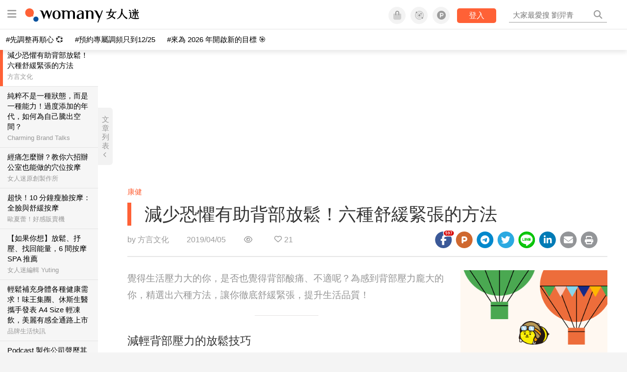

--- FILE ---
content_type: text/html; charset=utf-8
request_url: https://womany.net/read/article/18595?ref=readout_text
body_size: 17312
content:
<!DOCTYPE html>
<html lang="zh-tw" prefix="og: http://ogp.me/ns">
<head>
  <meta charset="utf-8">
  <title>減少恐懼有助背部放鬆！六種舒緩緊張的方法｜女人迷 Womany</title>
    <link rel="preconnect"   href="https://js.sentry-cdn.com" crossorigin>
  <link rel="dns-prefetch" href="https://js.sentry-cdn.com">
  <link rel="preconnect"   href="https://browser.sentry-cdn.com" crossorigin>
  <link rel="dns-prefetch" href="https://browser.sentry-cdn.com">
  <link rel="preconnect"   href="https://o225475.ingest.sentry.io" crossorigin>
  <link rel="dns-prefetch" href="https://o225475.ingest.sentry.io">
  <link rel="preconnect"   href="https://cdnjs.cloudflare.com" crossorigin>
  <link rel="dns-prefetch" href="https://cdnjs.cloudflare.com">

<link rel="preconnect"   href="https://knight.womany.net" crossorigin>
<link rel="dns-prefetch" href="https://knight.womany.net">
<link rel="preconnect"   href="https://api.womany.net" crossorigin>
<link rel="dns-prefetch" href="https://api.womany.net">

  <meta name="application-name" content="女人迷 Womany"/>

  <meta name="description" content="我們已經知道，壓力在許多人身上會透過背部不適表現出來。總是能有意識讓自己放鬆的人，不僅可以應付急性的肌肉緊繃，還能對自己的身體和需求發展出更強的意識。久而久之，你會有能力提早發現身體和背部發出的警訊，進而用適當的方法來處理。學會有意識地放鬆身體和情緒的人，就等於擁有減輕壓力、緩解疼痛的好方法。">
  <meta name="viewport" content="width=device-width, initial-scale=1.0, user-scalable=1">
  <meta name="apple-mobile-web-app-capable" content="yes">
  <meta name="theme-color" content="#333333">
  <meta name="msapplication-TileColor" content="#333333"/>
  <meta name="msapplication-TileImage" content="https://knight.womany.net/images/womany_logo_300x300_n.png"/>
  <meta name="google-site-verification" content="7Blo_lgtnpDMk1_VjM79-jQ1ka2BjJqe3QId2-qYdHo" />
  <meta name="referrer" content="no-referrer-when-downgrade">
  <meta property="fb:app_id" content="226870747360988"/>
  <meta property="og:site_name" content="女人迷 Womany"/>
  <meta property="og:title" content="減少恐懼有助背部放鬆！六種舒緩緊張的方法｜女人迷 Womany"/>
  <meta property="og:description" content="我們已經知道，壓力在許多人身上會透過背部不適表現出來。總是能有意識讓自己放鬆的人，不僅可以應付急性的肌肉緊繃，還能對自己的身體和需求發展出更強的意識。久而久之，你會有能力提早發現身體和背部發出的警訊，進而用適當的方法來處理。學會有意識地放鬆身體和情緒的人，就等於擁有減輕壓力、緩解疼痛的好方法。">
  <meta property="og:type" content="article"/>
    <meta property="og:image" name="image" content="http://castle.womany.net/images/articles/18595/womany_anton_mislawsky_1353504_unsplash_1554397743-9947-0011-3570.jpg" />
    <meta property="og:image:secure_url" content="https://castle.womany.net/images/articles/18595/womany_anton_mislawsky_1353504_unsplash_1554397743-9947-0011-3570.jpg" />
    <meta property="og:image:width" content="1200" />
    <meta property="og:image:height" content="630" />
    <meta name="twitter:image" content="https://castle.womany.net/images/articles/18595/womany_anton_mislawsky_1353504_unsplash_1554397743-9947-0011-3570.jpg">
  <meta property="article:publisher" content="https://www.facebook.com/womany.net" />
  <meta name="twitter:card" content="summary_large_image">
  <meta name="twitter:site" content="@womanyeditor">
  <meta name="twitter:creator" content="@womanyeditor">
  <meta name="twitter:title" content="減少恐懼有助背部放鬆！六種舒緩緊張的方法｜女人迷 Womany">
  <meta name="twitter:description" content="我們已經知道，壓力在許多人身上會透過背部不適表現出來。總是能有意識讓自己放鬆的人，不僅可以應付急性的肌肉緊繃，還能對自己的身體和需求發展出更強的意識。久而久之，你會有能力提早發現身體和背部發出的警訊，進而用適當的方法來處理。學會有意識地放鬆身體和情緒的人，就等於擁有減輕壓力、緩解疼痛的好方法。">
  <link rel="apple-touch-icon" href="https://knight.womany.net/images/womany_logo_300x300_n.png">
  <link rel="icon" sizes="16x16" href="/favicon.ico">
  <link rel="icon" sizes="32x32" href="/favicon32.ico">
  <link rel="icon" sizes="300x300" href="https://knight.womany.net/images/womany_logo_300x300_n.png">
    <meta name="apple-itunes-app" content="app-id=975031184">
  <meta name="keywords" content="按摩,身體保養,辦公室保健">

  <link href="https://feeds.feedburner.com/womany" rel="alternate" title="女人迷 womany.net - 全站文章 RSS" type="application/rss+xml" />
  <meta name="csrf-param" content="authenticity_token" />
<meta name="csrf-token" content="OUhlECN90Zoc5xHZoqxBE8Xc3zUXg3UIACMxWgLIz/0rmfQwPU0UIebIPv0zk3nP8g7U5oCyx5WyhagiHvfp6w==" />
      <meta name="author" content="方言文化">
  <meta property="article:section" content="康健">
  <meta property="article:published_time" content="2019-04-05T09:30:00+08:00">
      <meta property="og:url" content="https://womany.net/read/article/18595"/>
      <link rel="canonical" href="https://womany.net/read/article/18595">
  <link rel="alternate" hreflang="zh-cn" href="https://cn.womany.net/read/article/18595">
  <link rel="amphtml" href="https://womany.net/articles/18595/amp">


  <link rel="stylesheet" media="screen" href="//knight.womany.net/packs/css/vender/fontawesome-98913a4c.css" />

  <link rel="stylesheet" media="screen" href="//knight.womany.net/packs/css/article-beta-34fab236.css" />
    <link rel="stylesheet" media="screen" href="//knight.womany.net/packs/css/general_layout_womany-c824a40a.css" data-subsite="womany" />
    <link rel="stylesheet" media="screen" href="//knight.womany.net/packs/css/general_layout_family-efd2750b.css" data-subsite="family" disabled="disabled" />
    <link rel="stylesheet" media="screen" href="//knight.womany.net/packs/css/general_layout_gender-3ebf99c5.css" data-subsite="gender" disabled="disabled" />
    <link rel="stylesheet" media="screen" href="//knight.womany.net/packs/css/general_layout_hk-f8c82bd8.css" data-subsite="hk" disabled="disabled" />
    <link rel="stylesheet" media="screen" href="//knight.womany.net/packs/css/general_layout_lianhonghong-e29493bd.css" data-subsite="lianhonghong" disabled="disabled" />

  <script type="4e703fd353c61c74af8b311d-text/javascript">
  window.womany = {
    member_url: "https://member.womany.net",
    api: "https://api.womany.net",
    domain_url: "//womany.net",
    site_suffix: "｜女人迷 Womany",
    default_avatar_url: "//knight.womany.net/images/default_avatar.png",
    interests_list:
      {"女力":{"id":21,"name":"女力","en_name":"empowerment"},"品味":{"id":22,"name":"品味","en_name":"sense"},"視野":{"id":23,"name":"視野","en_name":"vision"},"美力":{"id":24,"name":"美力","en_name":"beauty"},"女權":{"id":17,"name":"女權","en_name":"feminism"},"性別":{"id":11,"name":"性別","en_name":"gender"},"親職":{"id":19,"name":"親職","en_name":"parenthood"},"關係":{"id":20,"name":"關係","en_name":"relationship"},"康健":{"id":25,"name":"康健","en_name":"health"},"多元共融":{"id":28,"name":"多元共融","en_name":"diversity"}}
  };

  (function create_interest_objs(){
    var il = womany.interests_list;
    womany.interests_name = {};
    womany.interests_id = {};
    Object.keys(il).forEach(function(zh_name){
      womany.interests_name[il[zh_name].en_name] = il[zh_name];
      womany.interests_id[il[zh_name].id] = il[zh_name];
    });
  })();
</script>

  <script src="//knight.womany.net/packs/js/wprofile-f7c21a138121831e30d7.js" crossorigin="anonymous" type="4e703fd353c61c74af8b311d-text/javascript"></script>
<script data-cfasync="false" type="text/javascript">
  window.user_profile = {
    login: false,
    womanyor: false
  };
</script>


    <script data-cfasync="false"
  src="https://browser.sentry-cdn.com/8.30.0/bundle.tracing.min.js"
  integrity="sha384-whi3vRW+DIBqY2lQQ6oghGXbbA0sL5NJxUL6CMC+LRJ0b4A64Qn7/6YhpeR0+3Nq"
  crossorigin="anonymous"
></script>

  <script data-cfasync="false"
    src="https://browser.sentry-cdn.com/8.30.0/captureconsole.min.js"
    integrity="sha384-jXCzUQjBqiEgmKLzF+NxTSHUj2QI1p3bF660dbnRzt+Q0xrZXQtmZ3+lJop40nGT"
    crossorigin="anonymous">
  </script>

<script data-cfasync="false">
  var ignoreErrors = [
    {
      // waypoint
      'ignoreType': 'exception',
      'matchStr': 's:0 rs:4',
      'discardRate': 0.5
    },
    {
      // comscore
      'ignoreType': 'exception',
      'matchStr': 'Unexpected token \'<',
      'discardRate': 0.5
    },
    {
      // facebook
      'ignoreType': 'message',
      'matchStr': 'Error retrieving login status, fetch cancelled',
      'discardRate': 0.5
    },
    {
      'ignoreType': 'breadcrumbs',
      'matchStr': 'sentry.event',
      'discardRate': 0.9
    }
  ];
  var ignoreURLs = [
    'connect.facebook.net',
    'doubleclick.net'
  ];
  ignoreURLs.forEach(function(url) {
    ignoreErrors.push({
      'ignoreType': 'exception',
      'matchStr': url,
      'discardRate': 0.75
    })
  });

  window.Sentry && Sentry.onLoad(function() {
    var matchid = document.cookie.match(/_womany_net_bypass=(\d+)/);
    if (matchid && matchid[1]) Sentry.setUser({'id': matchid[1]});

    Sentry.init({
      dsn: "https://12f4216b73834f4a9bd2a3e38f25e3d9@o225475.ingest.sentry.io/1377235",

        environment: 'production',
        release: 'v5384@',
        sampleRate: 0.5,
        tracesSampleRate: 0.03,
        // replaysSessionSampleRate: 0,
        // replaysOnErrorSampleRate: 0.008,

      integrations: [
        
        Sentry.captureConsoleIntegration({levels: ['error']})
        // array of methods that should be captured, defaults to ['log', 'info', 'warn', 'error', 'debug', 'assert']
      ],

      // Set `tracePropagationTargets` to control for which URLs distributed tracing should be enabled
      tracePropagationTargets: ["localhost", /^https:\/\/api\.womany\.net/, /^https:\/\/womany\.net\/api/],


      beforeSend: function(event, hint) {

        if (event && window.JSON && JSON.stringify && window.Object && Object.keys) {

          // if match ignoreURL discard certain percentage of events
          var matchIgnoreUrl = false;

          ignoreErrors.forEach(function(ignore) {
            if (matchIgnoreUrl) return;

            var type = ignore.ignoreType;
            var matchStr = ignore.matchStr;
            var evstr = JSON.stringify(event[type]);

            if (evstr && evstr.indexOf(matchStr) >= 0) {
              if (Math.random() < ignore.discardRate)
                matchIgnoreUrl = true;
              else
                event.extra.ignoreRule = JSON.stringify(ignore);
            }
          });
          if (matchIgnoreUrl) return null;
        }

        return event;
      }
    });
  });
</script>


    
<script type="application/ld+json">
{
  "@context": "http://schema.org",
  "@graph": [
  {
    "@type": "WebSite",
    "name": "女人迷 Womany",
    "url": "https://womany.net",
    "image": "https://knight.womany.net/images/womany_logo_300x300_n.png",
    "potentialAction": {
      "@type": "SearchAction",
      "target": "https://womany.net/search?q={search_term_string}",
      "query-input": "required name=search_term_string"
    }
  },
  {
  "@context": "http://schema.org",
  "@type": "Organization",
  "name": "吾思傳媒股份有限公司",
  "alternateName": ["womany.net", "女人迷"],
  "url": "https://womany.net",
  "logo": "https://knight.womany.net/images/womany_logo_300x300_n.png",
  "contactPoint": {
    "@type": "ContactPoint",
    "telephone": "+886-2-2377-5999",
    "email": "客服信箱：sweetservice@womany.net",
    "contactType": "customer service",
    "availableLanguage": "Mandarin"
  },
  "sameAs": [
    "https://feeds.feedburner.com/womany",
    "https://instagram.com/womany",
    "https://page.line.me/?accountId=womanyshoptw",
    "https://t.me/womany_net",
    "https://twitter.com/womany",
    "https://www.facebook.com/womany.net",
    "https://www.linkedin.com/company/womany",
    "https://www.youtube.com/@womanytw",
    "news.google.com/publications/CAAqBwgKMLztgQsw4Y_-Ag"
  ]
}

  ]
}
</script>


  <script async src="https://securepubads.g.doubleclick.net/tag/js/gpt.js" crossorigin="anonymous" type="4e703fd353c61c74af8b311d-text/javascript"></script>
  <script type="4e703fd353c61c74af8b311d-text/javascript">
    window.googletag = window.googletag || {cmd: []};
    googletag.cmd.push(function() {

      googletag.defineSlot('/120480087/Womany_article_daily_T', [[1, 1], [970, 250], [336, 280]], 'div-gpt-ad-1750226404269-0').addService(googletag.pubads());

      googletag.pubads().enableSingleRequest();
      googletag.pubads().collapseEmptyDivs();
      googletag.enableServices();
    });
  </script>

  <!-- Taboola 廣告 -->
  <script type="4e703fd353c61c74af8b311d-text/javascript">
    window._taboola = window._taboola || [];
    _taboola.push({article:'auto'});
    !function (e, f, u, i) {
      if (!document.getElementById(i)){
        e.async = 1;
        e.src = u;
        e.id = i;
        f.parentNode.insertBefore(e, f);
      }
    }(document.createElement('script'),
    document.getElementsByTagName('script')[0],
    '//cdn.taboola.com/libtrc/salesfrontier-womany/loader.js',
    'tb_loader_script');
    if(window.performance && typeof window.performance.mark == 'function')
      {window.performance.mark('tbl_ic');}
  </script>

</head>

<body data-browser="Chrome" data-browser-version="142" data-browser-lang="en-US en" class="b-articles b-show b-18595 s-womany has-top-shortcut">
  <div class="body">
      

<div id="side-nav" class="init-hide">
  <ul itemscope itemtype="http://www.schema.org/SiteNavigationElement">

    <li class="shop">
      <a class="btn" href="https://shop.womany.net/?ref=s-nav-panel">逛逛 Womany Shop</a>
    </li>

    <li class="Divider Spacer">主題分類</li>


    <li class="m-collections" itemprop="name">
      <meta content="https://womany.net/collections" itemprop="url">
      <a href="https://womany.net/collections?ref=s-nav" title="特色專題">
        特色專題
      </a>
    </li>

    <li class="m-hottopics" itemprop="name" data-start="2019-08-02">
      <meta content="https://womany.net/hottopics" itemprop="url">
      <a href="https://womany.net/hottopics?ref=s-nav" title="熱門單元">
         熱門單元
      </a>
    </li>

    <li class="m-interests" data-start="2019-07-24">
      <meta itemprop="name" content="關注興趣" />
      <meta content="https://womany.net/interests" itemprop="url">
      <a href="https://womany.net/interests?ref=s-nav" title="關注興趣">
         關注興趣
      </a>

      <ul class="m-read-cat">

        <li class="m-empowerment" title="女力職場" itemprop="name">
          <meta content="https://womany.net/interests/empowerment" itemprop="url">
          <a href="https://womany.net/interests/empowerment?ref=s-nav">女力職場</a>
        </li>

        <li class="m-self-leading" title="自我成長" itemprop="name">
          <meta content="https://womany.net/topics/self-leading" itemprop="url">
          <a href="https://womany.net/topics/self-leading?ref=s-nav">自我成長</a>
        </li>

        <li class="m-relationship" title="人際關係" itemprop="name">
          <meta content="https://womany.net/interests/relationship" itemprop="url">
          <a href="https://womany.net/interests/relationship?ref=s-nav">人際關係</a>
        </li>

        <li class="m-sense" title="生活風格" itemprop="name">
          <meta content="https://womany.net/interests/sense" itemprop="url">
          <a href="https://womany.net/interests/sense?ref=s-nav">生活風格</a>
        </li>

        <li class="m-beauty" title="美妝保養" itemprop="name">
          <meta content="https://womany.net/interests/beauty" itemprop="url">
          <a href="https://womany.net/interests/beauty?ref=s-nav">美妝保養</a>
        </li>

        <li class="m-highfashion" title="時尚精品" itemprop="name">
          <meta content="https://womany.net/topics/highfashion" itemprop="url">
          <a href="https://womany.net/topics/highfashion?ref=s-nav">時尚精品</a>
        </li>

        <li class="m-health" title="身體康健" itemprop="name">
          <meta content="https://womany.net/interests/health" itemprop="url">
          <a href="https://womany.net/interests/health?ref=s-nav">身體康健</a>
        </li>

        <li class="m-theme-travel" title="女子旅行" itemprop="name">
          <meta content="https://womany.net/topics/theme-travel" itemprop="url">
          <a href="https://womany.net/topics/theme-travel?ref=s-nav">女子旅行</a>
        </li>

        <li class="m-femme-finance" title="女子理財" itemprop="name">
          <meta content="https://womany.net/topics/femme-finance" itemprop="url">
          <a href="https://womany.net/topics/femme-finance?ref=s-nav">女子理財</a>
        </li>

        <li class="m-diversity" title="多元共融" itemprop="name" data-vars-event-lbl="m-diversity">
          <meta content="https://womany.net/interests/diversity" itemprop="url">
          <a href="https://womany.net/interests/diversity?ref=s-nav">多元共融</a>
        </li>

      </ul>
    </li>

    <li class="m-read" itemprop="name">
      <meta content="https://womany.net/read" itemprop="url">
      <a href="https://womany.net/read?ref=s-nav" title="最新文章">
        最新文章
      </a>
    </li>

    <li class="m-story" itemprop="name">
      <meta content="https://womany.net/story" itemprop="url">
      <a href="https://womany.net/story?ref=s-nav" title="影音圖卡">
        影音圖卡
      </a>
    </li>

    <li class="Divider Spacer">更多服務</li>

    <li class="m-dei" itemprop="name" data-start="2022-05-27">
      <meta content="https://womany.net/dei" itemprop="url">
      <a href="https://womany.net/dei/?ref=s-nav" title="DEI 多元共融">
        多元共融 DEI
      </a>
    </li>

    <li class="m-courses" itemprop="name" data-start="2021-05-07">
      <meta content="https://u.womany.net/" itemprop="url">
      <a href="https://u.womany.net/?ref=s-nav" title="女人迷課程">
        女人迷課程
      </a>
    </li>

    <li class="m-empower" itemprop="name" data-start="2023-05-03">
      <meta content="https://womany.net/empowerment" itemprop="url">
      <a href="https://womany.net/empowerment?ref=s-nav" title="女力是什麼？女人迷女力趨勢">
        女力趨勢
      </a>
    </li>

    <li class="m-timeline" data-start="2018-03-14" itemprop="name">
      <meta content="https://womany.net/timeline" itemprop="url">
      <a href="https://womany.net/timeline?ref=s-nav" title="你值得擁有">
        你值得擁有
      </a>
    </li>

    <li class="m-author" data-start="2016-02-01" itemprop="name">
      <meta content="https://womany.net/top_writers" itemprop="url">
      <a href="https://womany.net/top_writers?ref=s-nav" title="名家專欄">
        名家專欄
      </a>
    </li>

    <li class="m-trials" itemprop="name">
      <meta content="https://womany.net/trials" itemprop="url">
      <a href="https://womany.net/trials?ref=s-nav" title="試用體驗">
        試用體驗
      </a>
    </li>

    <li class="m-events" data-start="2017-09-01" itemprop="name">
      <meta content="https://womany.net/events" itemprop="url">
      <a href="https://womany.net/events?ref=s-nav" title="活動講座">
        活動講座
      </a>
    </li>

    <li class="m-codeforgender" itemprop="name" data-start="2021-05-06">
      <meta content="https://codeforgender.com/events/202103" itemprop="url">
      <a href="https://codeforgender.com/events/202103?ref=s-nav" title="性別駭客松">
        性別駭客松
      </a>
    </li>

    <li class="m-shop" data-start="2018-03-23" itemprop="name">
      <meta content="https://shop.womany.net/" itemprop="url">
      <a href="https://shop.womany.net/?ref=s-nav" title="Womany Shop">
        Womany Shop
      </a>
    </li>

    <li class="m-talk" data-start="2016-03-25" itemprop="name">
      <meta content="https://talk.womany.net/" itemprop="url">
      <a href="https://talk.womany.net/?ref=s-nav" title="熱烈討論">
        熱烈討論
      </a>
    </li>


    <li class="Divider Spacer">吾思品牌</li>

    <li class="m-hk" itemprop="name" data-start="2019-06-05">
      <meta content="https://womany.net/hk" itemprop="url">
      <a href="https://womany.net/hk?ref=s-nav" title="女人迷香港">
        女人迷香港
      </a>
    </li>

    <li class="m-gender" data-start="2019-03-29" itemprop="name">
      <meta content="https://womany.net/genderpower" itemprop="url">
      <a href="https://womany.net/genderpower?ref=s-nav" title="性別力">
        性別力
      </a>
    </li>

    <li class="m-imhome" data-start="2019-05-15" itemprop="name">
      <meta content="https://womany.net/imhome" itemprop="url">
      <a href="https://womany.net/imhome?ref=s-nav" title="回家吧">
        回家吧
      </a>
    </li>

    <li class="m-lianhonghong" itemprop="name">
      <meta content="https://lianhonghong.com/" itemprop="url">
      <a href="https://lianhonghong.com/?ref=s-nav" target="_blank" title="臉紅紅">
        臉紅紅
      </a>
    </li>
  </ul>
</div>


    
      
<header id="w-header">

  <div class="contain clearfix">
    <a id="open-mmenu" href="javascript:void(0);" class="hambergur-btn"><i class="fa fa-bars"></i></a>

    <a class="womany-logo" href="/?ref=header-logo">
      女人迷 Womany
    </a>

    <div class="search">
      <form>
        <input type="text" class="header-search-input" placeholder="" />
      </form>
      <a href="https://womany.net/search" rel="nofollow">&nbsp;<i class="fa fa-search"></i></a>
    </div>

    <div class="social">

      <a class="shop btn-feature" href="https://shop.womany.net?ref=header-icon" target="_blank" title="女人迷商號">
        <i class="fa-fw fad fa-shopping-bag" aria-hidden="true"></i>
      </a>

      <a class="dei btn-feature" href="https://womany.net/dei/?ref=header-icon" target="_blank" title="DEI 多元共融">
        <i class="fa-fw fad fa-solar-system" aria-hidden="true"></i>
      </a>

      <a class="sns btn-feature" href="https://womany.net/community?ref=header-icon" target="_blank" title="追蹤女人迷社群">
        <i class="fa-fw fab fa-product-hunt" aria-hidden="true"></i>
      </a>

      <a class="btn-login" href="/users/auth/womany" data-method="post" rel="nofollow">登入</a>

      <a class="account btn-feature" href="https://womany.net/users/profile?ref=header-icon" rel="nofollow" title="會員設定">
        <i class="fal fa-user-circle" aria-hidden="true"></i>
      </a>

    </div>
  </div>

  <div id="submenu-account">
    <a class="member-articles" href="https://womany.net/member/articles?ref=header-icon" rel="nofollow">我的頁面</a>
    <a rel="nofollow" class="users-following" href="/users/following?ref=header-icon">我的追蹤</a>
    <a rel="nofollow" class="users-profile" href="/users/profile?ref=header-icon">會員設定</a>
    <a rel="nofollow" class="users-logout" href="/users/logout?ref=header-icon">登出</a>
  </div>

</header>




<div id="w-top-shortcut">

  <div id="w-top-nav">
    <ul itemscope itemtype="http://www.schema.org/SiteNavigationElement">

      <li class="m-shuanshuan" itemprop="name">
        <meta content="https://womany.net/shuanshuan" itemprop="url">
        <a class="top-nav-link" data-trackThis="nav_link" href="https://womany.net/shuanshuan?ref=top-nav" title="與軒軒講" target="_blank">
          <i class="fab fa-youtube"></i> 與軒軒講
        </a>
      </li>

      <li class="m-courses" itemprop="name">
        <meta content="https://u.womany.net" itemprop="url">
        <a class="top-nav-link" data-trackThis="nav_link" href="https://u.womany.net?ref=top-nav" title="成長上課" target="_blank">
          <i class="fas fa-chalkboard-teacher"></i> 成長上課
        </a>
      </li>

      <li class="m-shop" itemprop="name">
        <meta content="https://shop.womany.net" itemprop="url">
        <a class="top-nav-link" data-trackThis="nav_link" href="https://shop.womany.net?ref=top-nav" title="日常購物" target="_blank">
          <i class="fas fa-shopping-cart"></i> 日常購物
        </a>
      </li>

      <li class="m-dei" itemprop="name">
        <meta content="https://womany.net/dei" itemprop="url">
        <a class="top-nav-link" data-trackThis="nav_link" href="https://womany.net/dei?ref=top-nav" title="DEI 多元共融" target="_blank">
          <i class="fas fa-solar-system"></i> 學習 DEI
        </a>
      </li>

      <li class="m-collections" itemprop="name">
        <meta content="https://womany.net/collections" itemprop="url">
        <a class="top-nav-link" data-trackThis="nav_link" href="https://womany.net/collections?ref=top-nav" title="讀讀專題" target="_blank">
          <i class="fas fa-sparkles"></i> 讀讀專題
        </a>
      </li>

      <li class="m-read" itemprop="name">
        <meta content="https://womany.net/read" itemprop="url">
        <a class="top-nav-link" data-trackThis="nav_link" href="https://womany.net/read?ref=top-nav" title="最新文章" target="_blank">
          <i class="far fa-newspaper"></i> 最新文章
        </a>
      </li>

      <li class="m-social" itemprop="name">
        <meta content="https://womany.net/community" itemprop="url">
        <a class="top-nav-link" data-trackThis="nav_link" href="https://womany.net/community?ref=top-nav" title="追蹤社群" target="_blank">
          <i class="far fa-chart-network"></i> 追蹤社群
        </a>
      </li>

      <!--
      <li class="m-empowerment" itemprop="name">
        <meta content="https://womany.net/empowerment" itemprop="url">
        <a class="top-nav-link" data-trackThis="nav_link" href="https://womany.net/empowerment/?ref=top-nav" title="女力" target="_blank">
          <i class="fas fa-hands-helping"></i> 女力
        </a>
      </li>

      <li class="m-youtube" itemprop="name">
        <meta content="https://www.youtube.com/@womanytw" itemprop="url">
        <a class="top-nav-link" data-trackThis="nav_link" href="https://www.youtube.com/@womanytw" title="女人迷 YouTube" target="_blank">
          <i class="fab fa-youtube"></i> 影音
        </a>
      </li>

      <li class="m-womany" itemprop="name">
        <meta content="https://womany.net" itemprop="url">
        <a class="switch-site" data-trackThis="nav_switch" data-site="womany" href="https://womany.net/?ref=top-nav" title="切換到女人迷">
          <i class="fak fa-womany"></i> 女人迷
        </a>
      </li>

      <li class="m-gender" itemprop="name">
        <meta content="https://womany.net/genderpower/" itemprop="url">
        <a class="switch-site" data-trackThis="nav_switch" data-site="gender" href="https://womany.net/genderpower/?ref=top-nav" title="切換到性別力">
          <i class="fas fa-star-of-life"></i> 性別力
        </a>
      </li>

      <li class="m-home" itemprop="name">
        <meta content="https://womany.net/imhome/" itemprop="url">
        <a class="switch-site" data-trackThis="nav_switch" data-site="family" href="https://womany.net/imhome/?ref=top-nav" title="切換到回家吧">
          <i class="fak fa-imhome"></i> 回家吧
        </a>
      </li>

      <li class="m-lianhong" itemprop="name">
        <meta content="https://lianhonghong.com" itemprop="url">
        <a class="top-nav-link" data-trackThis="nav_link" href="https://lianhonghong.com/?ref=top-nav" title="臉紅紅" target="_blank">
          <i class="fak fa-lianhong"></i> 臉紅紅
        </a>
      </li>

      <li class="m-talk" itemprop="name">
        <meta content="https://talk.womany.net" itemprop="url">
        <a class="top-nav-link" data-trackThis="nav_link" href="https://talk.womany.net/?ref=top-nav" title="女人迷討論區" target="_blank">
          <i class="fas fa-comments"></i> 討論區
        </a>
      </li>
      -->

    </ul>
  </div>

</div>


    <div id="content-container" class="container">
      




<script type="application/ld+json">
{
  "@context": "http://schema.org",
  "@type": "BreadcrumbList",
  "itemListElement": [
    {
      "@type": "ListItem",
      "position": 1,
      "item": {
        "@id": "https://womany.net",
        "name": "女人迷 Womany"
      }
    }, {
      "@type": "ListItem",
      "position": 2,
      "item": {
        "@id": "https://womany.net/read",
        "name": "最新文章"
      }
    }
    , {
      "@type": "ListItem",
      "position": 3,
      "item": {
        "@id": "https://womany.net/interests/health",
        "name": "康健"
      }
    }
  ]
}
</script>



<script type="4e703fd353c61c74af8b311d-text/javascript">
  window.pageL10n = {
      like:     "收藏文章",
      like_now: "喜歡這篇文章嗎？收藏它！",
      liked:    "已收藏",
      unlike:   "取消收藏",
      login:    "請先登入才可以收藏喔"
  };
</script>

<div id="w-article-bar"  >

  <span class="title">減少恐懼有助背部放鬆！六種舒緩緊張的方法</span>

  <span class="btns">
    <a class="btn readlist" href="javascript:void(0);" title="顯示與隱藏閱讀列表">
      <i class="fal fa-file-alt for-dark" aria-hidden="true"></i>
      <i class="far fa-file-alt for-white" aria-hidden="true"></i>
    </a>
    <a class="btn zh-switch" href="https://cn.womany.net/read/article/18595?ref=article-bar" target="_blank" title="切換到簡體版" aria-hidden="true">
      <span aria-hidden="true"></span>
    </a>
    <a title="切換日夜模式" href="javascript:void(0);" class="dark-switch btn-feature" aria-hidden="true">
      <i class="fal fa-sun for-dark" aria-hidden="true"></i>
      <i class="far fa-moon for-white" aria-hidden="true"></i>
    </a>
  </span>

</div>


<div id="w-main-content">

    <!-- /120480087/Womany_article_daily_T -->
    <div id='div-gpt-ad-1750226404269-0' style='min-width: 336px; min-height: 250px;' class="daily-T-wrap">
      <script type="4e703fd353c61c74af8b311d-text/javascript">
        googletag.cmd.push(function() { googletag.display('div-gpt-ad-1750226404269-0'); });
      </script>
    </div>

  <article itemscope itemtype="http://schema.org/NewsArticle" class="article-root  " id="article18595" data-id="18595">
    <link itemprop="mainEntityOfPage" href="https://womany.net/read/article/18595" />
    <section class="seo-info">
        <meta itemprop="keywords" content="按摩" />
        <meta itemprop="keywords" content="身體保養" />
        <meta itemprop="keywords" content="辦公室保健" />
        <img itemprop="image" class="article_featured_image" src="https://womany.net/cdn-cgi/image/w=1119,f=auto,fit=scale-down/https://castle.womany.net/images/articles/18595/womany_anton_mislawsky_1353504_unsplash_1554397743-9947-0011-3570.jpg" alt="減少恐懼有助背部放鬆！六種舒緩緊張的方法">
        <div itemprop="publisher" itemscope itemtype="http://schema.org/Organization">
  <p itemprop="name">女人迷 womany.net</p>
  <span itemprop="logo" itemscope itemtype="https://schema.org/ImageObject">
          <img itemprop="url" src="https://knight.womany.net/images/womany_logo_schema_publisher.png" alt="Womany logo">
          <meta itemprop="width" content="600">
          <meta itemprop="height" content="60">
        </span>
  <meta itemprop="url" content="https://womany.net">
</div>

    </section>


      <section class="article-header">


        <nav class="interests">
          <ul>
              <li class='interest'><a href="/interests/health?ref=wa-head">康健</a></li>
          </ul>
        </nav>

        <a href="https://womany.net/read/article/18595" itemprop="url" class="article-title">
          <h1 itemprop="name headline">減少恐懼有助背部放鬆！六種舒緩緊張的方法</h1>
        </a>

        <aside class="article-actions top">
          <span class="author-name meta-span">
            by <a href="/authors/babelbook2009?ref=s_a_author">方言文化</a>
          </span>

          <time class="meta-span" datetime="2019-04-05T09:30:00+08:00" itemprop="datePublished">
             2019/04/05
          </time>

          <span class="article-count meta-span">&nbsp;</span>

          <span class="article-favorites"></span>

          <div class="wshare-sharetools" data-sid="read" data-id="18595"></div>

        </aside>
      </section>

    <div class="landscape-box">
      <div class="article-main">
        <section class="article-body" itemprop="articleBody">

            <div class="prologue">
              <p>覺得生活壓力大的你，是否也覺得背部酸痛、不適呢？為感到背部壓力龐大的你，精選出六種方法，讓你徹底舒緩緊張，提升生活品質！</p>

            </div>
            <aside class="ads"></aside>


          <h2 id="a6ce48">減輕背部壓力的放鬆技巧</h2><p>能夠減輕壓力的人，也能夠緩解疼痛。經證實有效的放鬆法及日常生活中的留心態度，都有助於減輕壓力。</p><p>我們已經知道，壓力在許多人身上會透過背部不適表現出來。總是能有意識讓自己放鬆的人，不僅可以應付急性的肌肉緊繃，還能對自己的身體和需求發展出更強的意識。久而久之，你會有能力提早發現身體和背部發出的警訊，進而用適當的方法來處理。學會有意識地放鬆身體和情緒的人，就等於擁有減輕壓力、緩解疼痛的好方法。</p>
<p><span class="further"><span class="qualifier">推薦閱讀：</span><a data-articleid="16987" href="https://womany.net/read/article/16987?ref=readout_text" target="_self">柚子甜專欄｜泰式按摩教我的事：想放棄其實是「沒安全感」</a></span></p><h3 id="ff9f6d">6 種方法，徹底舒緩緊張</h3><p>放鬆的方法因人而異。而每個人最清楚自己做什麼事情能夠放鬆：游泳、散個長長的步、做桑拿或者洗全身浴。然而運用一些放鬆技術也是不錯的選擇。許多方法都證實有益於背部問題，在指導下也很快就能學會。以下我介紹一些例子，你們不妨就試試看吧！</p><ul>
	<li>瑜伽：瑜伽結合了伸展、呼吸和冥想，能強化身體、讓身體達到平衡，對於處理背部問題非常理想。</li>
	<li>太極：太極是一種古老的亞洲冥想運動，除了緩慢、專注的動作，也包含了冥想的元素，能促進身體靈活度、身體意識及放鬆。</li>
	<li>氣功：氣功和太極類似，但包含更多靜態動作和有意識的呼吸技巧。透過溫和的動作、呼吸和專注練習，讓壓力得以消除。氣功和太極最好都在專業的指導下學習。</li>
	<li>自律訓練：練習利用自身的想像力讓全身放鬆。光是想像每個身體部位的平靜、重力和溫暖，就能消除肌肉緊繃。</li>
	<li>漸進式肌肉放鬆法：根據埃德蒙．雅各布森（Jacobson）所提出的漸進式肌肉放鬆法之原理，肌肉在繃緊後更能好好放鬆。在做漸進式肌肉放鬆時，所有重要的身體肌肉群先逐一輕微收緊，接著再放鬆。在這大約30秒的過程中，集中注意力去感受肌肉內的溫暖、重力，以及繃緊、放鬆的交替。在不同肌肉部位進行練習時，會感到安寧、放鬆與平靜。</li>
	<li>費登奎斯法：費登奎斯法的目的在於有意識地做出動作，進而發展出更好的身體意識。由於背痛問題的出現經常是因為患者不留心自己的身體，因此這個方法通常很有幫助。</li>
</ul><p class="with_img"><img alt="" src="https://womany.net/cdn-cgi/image/w=800,fit=scale-down,f=auto/https://castle.womany.net/images/content/pictures/86532/womany_anton_mislawsky_1353504_unsplash_1554397378-9947-0006-1053.jpg" width="4896" height="3264" srcset="https://womany.net/cdn-cgi/image/w=1700,fit=scale-down,f=auto/https://castle.womany.net/images/content/pictures/86532/womany_anton_mislawsky_1353504_unsplash_1554397378-9947-0006-1053.jpg 1700w,https://womany.net/cdn-cgi/image/w=1440,fit=scale-down,f=auto/https://castle.womany.net/images/content/pictures/86532/womany_anton_mislawsky_1353504_unsplash_1554397378-9947-0006-1053.jpg 1440w,https://womany.net/cdn-cgi/image/w=960,fit=scale-down,f=auto/https://castle.womany.net/images/content/pictures/86532/womany_anton_mislawsky_1353504_unsplash_1554397378-9947-0006-1053.jpg 960w,https://womany.net/cdn-cgi/image/w=800,fit=scale-down,f=auto/https://castle.womany.net/images/content/pictures/86532/womany_anton_mislawsky_1353504_unsplash_1554397378-9947-0006-1053.jpg 800w,https://womany.net/cdn-cgi/image/w=640,fit=scale-down,f=auto/https://castle.womany.net/images/content/pictures/86532/womany_anton_mislawsky_1353504_unsplash_1554397378-9947-0006-1053.jpg 640w,https://womany.net/cdn-cgi/image/w=480,fit=scale-down,f=auto/https://castle.womany.net/images/content/pictures/86532/womany_anton_mislawsky_1353504_unsplash_1554397378-9947-0006-1053.jpg 480w,https://womany.net/cdn-cgi/image/w=380,fit=scale-down,f=auto/https://castle.womany.net/images/content/pictures/86532/womany_anton_mislawsky_1353504_unsplash_1554397378-9947-0006-1053.jpg 380w,https://womany.net/cdn-cgi/image/w=320,fit=scale-down,f=auto/https://castle.womany.net/images/content/pictures/86532/womany_anton_mislawsky_1353504_unsplash_1554397378-9947-0006-1053.jpg 320w" sizes="(max-width: 900px) 100vw, 650px" loading="lazy"><br>
圖片｜<a href="https://unsplash.com/photos/3LGMrxNW1oI" target="_blank" rel="noopener">來源</a></p><h3 id="ad2782">盡可能避免恐懼情緒</h3><p>在人的一生中，心臟大約會跳動30億下。心臟是個超級馬達、節拍器，也是愛存在的地方。從很多方面來說，心臟是個發電廠，1分鐘之內就能把血液打向全身，1 天大概有 7,000 公升。恐懼時，心臟會劇烈跳動；快樂時，它會開心跳躍。難怪我們說「誠心地」裡面會有個心字：我們跟隨自己的心、不隱藏內心。許多人在一生中，除了背部問題，還有心臟問題。但並非每顆疼痛的心臟都應該立刻接受心導管檢查。很多時候，一句有同理心的誠懇問候就足夠。不少心臟或背部疼痛的原因都是心靈上的負擔，來自恐懼、負面壓力、讓我們往心裡去的事件，這些都無法用儀器測量出來。</p><p>壞消息是，緊張時，像是腎上腺素等壓力荷爾蒙會讓心跳急遽加速。好消息是，如果花點時間練習留心，我們就有辦法可以讓自己再度恢復平靜。平緩地呼吸，會釋放這個訊息給身體：「你可以放鬆。」壓力荷爾蒙的分泌就會接著減少，心跳與呼吸頻率逐漸同步，精神得到放鬆。</p>
<p><span class="further"><span class="qualifier">推薦閱讀：</span><a data-articleid="17861" href="https://womany.net/read/article/17861?ref=readout_text" target="_self">三分鐘臉部經絡按摩：消除疲勞壓力，也做五官美容</a></span></p><p>也許你現在會問：「這跟背部有什麼關係？」</p><p>這個問題只需要用一個例子就能回答：丹尼爾．切爾金醫師（Daniel C. Cherkin）就在《美國醫學協會期刊》（The Journal of the American Medical Association）上指出，傳統療法並非處理腰椎部位慢性不適的最好方式，留心冥想等方式反而明顯有較好的效果。這真的是很有趣的結果，所有人都要注意了！</p>
        </section>

        <section class="article-meta">
            <p><span class="nextpage"></span></p>
            <div class="embedded-block">
              <p>本文摘自狄特里．格內麥爾的《背脊‧肌筋膜：照護百科解剖書：德國名醫教你啟動脊椎自癒力，免除運動傷害、筋骨損傷及矯正體幹不良》。由方言文化授權原文轉載，欲閱讀完整作品，歡迎參考原書。狄特里．格內麥爾</p><p style="text-align: right;"><a href="https://www.taaze.tw/apredir.html?125447436/https://www.taaze.tw/goods/11100872324.html?" target="_blank"><img alt="" src="https://womany.net/cdn-cgi/image/f=auto/https://castle.womany.net/images/content/pictures/86181/content_womany_9789869601979_1553843784-16776-0066-0849.jpg" style="height: 246px; width: 200px;"></a><br>
<a href="https://www.taaze.tw/apredir.html?125447436/https://www.taaze.tw/goods/11100872324.html?" target="_blank">《背脊‧肌筋膜：照護百科解剖書：德國名醫教你啟動脊椎自癒力，免除運動傷害、筋骨損傷及矯正體幹不良》</a></p>
            </div>



            <p><span class="nextpage"></span></p>
            <div class="related-articles-structure">
                <p class="preface">讓身體放鬆的四個方法</p>
              <ul>
                  <li>
                    <a target="_blank" href="/read/article/16661?ref=s_a_relarticles" title="經痛怎麼辦？教你六招辦公室也能做的穴位按摩" data-id="16661">經痛怎麼辦？教你六招辦公室也能做的穴位按摩</a>
                  </li>
                  <li>
                    <a target="_blank" href="/read/article/245?ref=s_a_relarticles" title="超快！10 分鐘瘦臉按摩：全臉與舒緩按摩" data-id="245">超快！10 分鐘瘦臉按摩：全臉與舒緩按摩</a>
                  </li>
                  <li>
                    <a target="_blank" href="/read/article/14481?ref=s_a_relarticles" title="【如果你想】放鬆、抒壓、找回能量，6 間按摩 SPA 推薦" data-id="14481">【如果你想】放鬆、抒壓、找回能量，6 間按摩 SPA 推薦</a>
                  </li>
              </ul>
            </div>

          <nav class="tags">
  <ul>
    
      <li class='interest'><a href="/interests/health?ref=wa-bottom">康健</a></li>
      
    
    
      
        <li class='tag'><a href="/topics/massage?ref=wa-bottom">按摩</a></li>
        
      
    
      
        <li class='tag'><a href="/topics/bodycare?ref=wa-bottom">身體保養</a></li>
        
      
    
      
        <li class='tag'><a href="/topics/officehealth?ref=wa-bottom">辦公室保健</a></li>
        
      
    
    
      

      
        <li class='keyword'><a href="https://womany.net/keywords/%E6%94%BE%E9%AC%86?ref=wa-bottom">放鬆</a></li>
        
      
    
      

      
        <li class='keyword'><a href="https://womany.net/keywords/%E7%B7%8A%E5%BC%B5?ref=wa-bottom">緊張</a></li>
        
      
    
      

      
        <li class='keyword'><a href="https://womany.net/keywords/%E8%83%8C%E9%83%A8?ref=wa-bottom">背部</a></li>
        
      
    
      

      
        <li class='keyword'><a href="https://womany.net/keywords/%E8%88%92%E7%B7%A9?ref=wa-bottom">舒緩</a></li>
        
      
    
  </ul>
</nav>


            <div class="editor-info">
                <p class="liability_editor" itemprop="editor" itemscope itemtype="http://schema.org/Person">
                  <link itemprop="url" href="/authors/phoebe-603644597052489467" />
                  執行編輯　<a href="/authors/phoebe-603644597052489467?ref=s_a_editor"><span itemprop="name">Womany Phoebe</span></a>
                </p>
                <p class="approved_editor" itemprop="editor" itemscope itemtype="http://schema.org/Person">
                  <link itemprop="url" href="/authors/yuting" />
                  核稿編輯　<a href="/authors/yuting?ref=s_a_editor"><span itemprop="name">女人迷編輯 Yuting</span></a>
                </p>
            </div>

          <aside class="disclaimer">
            <p>吾思傳媒股份有限公司（統一編號 53099678）致力提供公開平台，提供多元與共融視角，本文代表創作者觀點，幫助更多人成為自己。</p>
          </aside>

            <section class="article-author">
              <span itemprop="author" itemscope itemtype="http://schema.org/Person">
                <a class="author" itemprop="url" href="/authors/babelbook2009?ref=wa-card">
                  <img
                    src="https://womany.net/cdn-cgi/image/w=200,fit=cover,f=auto/https://castle.womany.net/images/users/339935/womany_xie_qu_1611196600-11734-0024-6750.jpg"
                    srcset="https://womany.net/cdn-cgi/image/w=200,fit=cover,f=auto/https://castle.womany.net/images/users/339935/womany_xie_qu_1611196600-11734-0024-6750.jpg 200w,https://womany.net/cdn-cgi/image/w=120,fit=scale-down,f=auto/https://castle.womany.net/images/users/339935/womany_xie_qu_1611196600-11734-0024-6750.jpg 120w,https://womany.net/cdn-cgi/image/w=100,fit=scale-down,f=auto/https://castle.womany.net/images/users/339935/womany_xie_qu_1611196600-11734-0024-6750.jpg 100w,https://womany.net/cdn-cgi/image/w=60,fit=scale-down,f=auto/https://castle.womany.net/images/users/339935/womany_xie_qu_1611196600-11734-0024-6750.jpg 60w"
                    sizes="(max-width: 767px) 60px, 100px"
                    class="author-icon"
                    alt=""
                    itemprop="image">
                  <span class="type">作者</span>
                  <h3 itemprop="name">方言文化</h3>
                  <div class="desc" itemprop="description"></div>
                </a>
              </span>


            </section>

          <aside class="article-actions bottom">
            <span class="article-favorites"></span>
            <div class="wshare-sharetools" data-sid="read" data-id="18595"></div>
          </aside>

          <!-- Taboola ads -->
           <div id="taboola-below-article-widget"></div>
          <script type="4e703fd353c61c74af8b311d-text/javascript">
            window._taboola = window._taboola || [];
            _taboola.push({
              mode: 'thumbnails-1x5-stream',
              container: 'taboola-below-article-widget',
              placement: 'Below article widget',
              target_type: 'mix'
            });
          </script>

        </section>

        <!--
        </div>
        </section>
        %>
        -->


      </div>

      <aside class="w-sidebar-tgt"></aside>
      <aside class="w-sidebar">
        <span class='wnad tall sidewig' data-unit='94f49840f30ef744' data-size='1080x1920' data-min-width='900' data-ref='w-s-high'></span>
        <div class="hot-articles sidewig whitebox"></div>
          <div class="terms sidewig originalbox">
  <div class="header">
    <span class="title">注意事項</span>
  </div>
  <p>
    本網站中所有內容均由女人迷（吾思傳媒股份有限公司 / 統一編號 53099678）與其他權利人依法擁有其智慧財產權，若欲引用或轉載網站內容，或發現女人迷文章有侵權疑慮，<a href="mailto:content@womany.net">請來信與本公司相關部門人員接洽</a>，我們會儘快回覆。
  </p>

  <div class="header">
    <span class="title">呼叫客服</span>
  </div>
  <div class="h-card">
    <span class="p-name">womany 貼心客服</span>
    <span class="p-tel">02-2377-5999</span>
    <a class="u-email" href="mailto:sweetservice@womany.net">sweetservice@womany.net</a>
  </div>
</div>

      </aside>

    </div>
  </article>
</div>

<div id='w-readList'>
  <!-- https://proto.io/freebies/onoff/ -->
  <div id="latest-switch">
    <input id="latest-mode-switch" name="onoffswitch" class="onoffswitch-checkbox" type="checkbox">
    <label class="onoffswitch-label" for="latest-mode-switch">
      <div class="onoffswitch-inner"></div>
      <span class="onoffswitch-switch"></span>
    </label>
  </div>

  <ul></ul>
  <a class='toggle' href="javascript:void(0);" title="顯示與隱藏閱讀列表">文章列表</a>
</div>

    </div>
  </div>

    <!--[if lt IE 9]>
  <script src="https://cdnjs.cloudflare.com/ajax/libs/jquery/1.12.4/jquery.min.js" integrity="sha512-jGsMH83oKe9asCpkOVkBnUrDDTp8wl+adkB2D+//JtlxO4SrLoJdhbOysIFQJloQFD+C4Fl1rMsQZF76JjV0eQ==" crossorigin="anonymous"></script>
<![endif]-->
<!--[if gte IE 9]><!-->
  <script src="https://cdnjs.cloudflare.com/ajax/libs/jquery/3.6.0/jquery.min.js" integrity="sha512-894YE6QWD5I59HgZOGReFYm4dnWc1Qt5NtvYSaNcOP+u1T9qYdvdihz0PPSiiqn/+/3e7Jo4EaG7TubfWGUrMQ==" crossorigin="anonymous" type="4e703fd353c61c74af8b311d-text/javascript"></script>
<!--<![endif]-->


  <script type="4e703fd353c61c74af8b311d-text/javascript">
    window.fbLoaded = jQuery.Deferred();  // https://stackoverflow.com/a/42324312 fb deferred callback
  </script>

  <script src="//knight.womany.net/packs/js/general_layout-05d9838ceb944772b4ef.js" crossorigin="anonymous" type="4e703fd353c61c74af8b311d-text/javascript"></script>

    <script type="4e703fd353c61c74af8b311d-text/javascript">
    article_meta = {
      
      id: 18595,
      published_at: "2019/04/05",
      title: "減少恐懼有助背部放鬆！六種舒緩緊張的方法",
      author: {
        name: "方言文化",
        id: 339935
      },
      interests_name: ["康健"],
      tags: JSON.parse("[{\"id\":175,\"name\":\"按摩\",\"en_name\":\"massage\"},{\"id\":77,\"name\":\"身體保養\",\"en_name\":\"bodycare\"},{\"id\":149,\"name\":\"辦公室保健\",\"en_name\":\"officehealth\"}]"),
      tags_all: '按摩,身體保養,辦公室保健',
      keywords: ["緊張", "舒緩", "放鬆", "背部"],
      member_only: false,
      subsite: 'womany',
      sponsor_name: '',
      is_sponsor: false
    };
  </script>


  <script src="//knight.womany.net/packs/js/article-beta-e8822d2bf0e06d28becf.js" crossorigin="anonymous" type="4e703fd353c61c74af8b311d-text/javascript"></script>

  <script src="//knight.womany.net/packs/js/article_end_misc-df325add242ff2f23725.js" crossorigin="anonymous" type="4e703fd353c61c74af8b311d-text/javascript"></script>

    <script type="4e703fd353c61c74af8b311d-text/javascript">
  window.fbAsyncInit = function() {
    FB.init({
      appId            : 226870747360988,
      status           : true, // check login status
      autoLogAppEvents : true,
      cookie           : true,
      xfbml            : false, // disable init and search XFBML to faster page loading
      version          : 'v2.12'
    });

    if (location.protocol && location.protocol == "https:")
      FB.getLoginStatus(function(){ if (window.fbLoaded) window.fbLoaded.resolve(); });
    // window.fbLoaded.done(function () { alert('FB initialized'); });
  };

  (function(d, s, id){
    var js, fjs = d.getElementsByTagName(s)[0];
    if (d.getElementById(id)) {return;}
    js = d.createElement(s); js.id = id;
    js.src = "https://connect.facebook.net/zh_TW/sdk.js";
    fjs.parentNode.insertBefore(js, fjs);
  }(document, 'script', 'facebook-jssdk'));
</script>


        <!-- Begin comScore Tag -->
  <script type="4e703fd353c61c74af8b311d-text/javascript">
    var _comscore = _comscore || [];
    _comscore.push({ c1: "2", c2: "27118713", options: { enableFirstPartyCookie: true }});
    (function() {
      var s = document.createElement("script"), el = document.getElementsByTagName("script")[0]; s.async = true;
      s.src = "https://sb.scorecardresearch.com/cs/27118713/beacon.js";
      el.parentNode.insertBefore(s, el);
    })();
  </script>
  <noscript>
    <img src="https://sb.scorecardresearch.com/p?c1=2&c2=27118713&cv=4.4.0&cj=1">
  </noscript>
  <!-- End comScore Tag -->


      
<!-- GA4 & AdWords -->


<script async src="https://www.googletagmanager.com/gtag/js?id=AW-1001780063" type="4e703fd353c61c74af8b311d-text/javascript"></script>
<script type="4e703fd353c61c74af8b311d-text/javascript">
  window.dataLayer = window.dataLayer || [];
  function gtag(){dataLayer.push(arguments);}
  gtag('js', new Date());

  var userId = '';
  var uidCookie = document.cookie.match(/_womany_net_bypass=([0-9]+);/);
  if (uidCookie && uidCookie[1]) userId = uidCookie[1];

  try {
    wProfile.ready(function(user_profile) {
      if (user_profile.login && user_profile.womanyor)
        gtag('set', 'traffic_type', 'internal');
    })
  } catch (error) {
    console.error('ga_without: get wprofile', error);
  }

  var gtagDat = { 'content_group': 'html_article-beta_articles_show' };
  if (userId) gtagDat['user_id'] = userId;

  gtag('config', 'G-RMQE8FQW44', gtagDat);   
  
  gtag('config', 'AW-1001780063');  
  gtag('config', 'AW-10930225812'); 
  gtag('config', 'AW-11160936854'); 
</script>

<!-- mixpanel -->
<script type="4e703fd353c61c74af8b311d-text/javascript">
  (function(f,b){if(!b.__SV){var e,g,i,h;window.mixpanel=b;b._i=[];b.init=function(e,f,c){function g(a,d){var b=d.split(".");2==b.length&&(a=a[b[0]],d=b[1]);a[d]=function(){a.push([d].concat(Array.prototype.slice.call(arguments,0)))}}var a=b;"undefined"!==typeof c?a=b[c]=[]:c="mixpanel";a.people=a.people||[];a.toString=function(a){var d="mixpanel";"mixpanel"!==c&&(d+="."+c);a||(d+=" (stub)");return d};a.people.toString=function(){return a.toString(1)+".people (stub)"};i="disable time_event track track_pageview track_links track_forms track_with_groups add_group set_group remove_group register register_once alias unregister identify name_tag set_config reset opt_in_tracking opt_out_tracking has_opted_in_tracking has_opted_out_tracking clear_opt_in_out_tracking start_batch_senders people.set people.set_once people.unset people.increment people.append people.union people.track_charge people.clear_charges people.delete_user people.remove".split(" ");
  for(h=0;h<i.length;h++)g(a,i[h]);var j="set set_once union unset remove delete".split(" ");a.get_group=function(){function b(c){d[c]=function(){call2_args=arguments;call2=[c].concat(Array.prototype.slice.call(call2_args,0));a.push([e,call2])}}for(var d={},e=["get_group"].concat(Array.prototype.slice.call(arguments,0)),c=0;c<j.length;c++)b(j[c]);return d};b._i.push([e,f,c])};b.__SV=1.2;e=f.createElement("script");e.type="text/javascript";e.async=!0;e.src="undefined"!==typeof MIXPANEL_CUSTOM_LIB_URL?
  MIXPANEL_CUSTOM_LIB_URL:"file:"===f.location.protocol&&"//cdn.mxpnl.com/libs/mixpanel-2-latest.min.js".match(/^\/\//)?"https://cdn.mxpnl.com/libs/mixpanel-2-latest.min.js":"//cdn.mxpnl.com/libs/mixpanel-2-latest.min.js";g=f.getElementsByTagName("script")[0];g.parentNode.insertBefore(e,g)}})(document,window.mixpanel||[]);

  var memberStatus = 'Non-member';
  var userId = 'non_member_' + Math.random().toString(36).substr(2, 5) + '_' + Math.random().toString(36).substr(2, 5); // random string

  var uidCookie = document.cookie.match(/_womany_net_bypass=([0-9]+);/);
  if (uidCookie && uidCookie[1]) {
    userId = uidCookie[1];
    memberStatus = 'Member';
  }

    mixpanel.init('c0ea07bef248a40c47fbcf4e3778c03d');
  mixpanel.identify(userId)
  mixpanel.people.set({ 'member_status': memberStatus });
</script>

<!-- events: polyfill for ga() & also send event to mixpanel -->
<script type="4e703fd353c61c74af8b311d-text/javascript">
  window.ga = function() {
    var paras = arguments;

    // events
    if (paras[0] != 'send' || paras[1] != 'event') return;
    if (paras[2] !== 'website-tracking') return;  // FIXME: deal with other type of event

    var event_name = 'Website Tracking';
    var ev = {};
    if (paras[3]) ev['event_category'] = paras[3];
    if (paras[4]) ev['event_label'] = paras[4];

    // according to https://support.google.com/analytics/answer/11986666#bounce_rate
    // we don't have "interactions" in GA4. The interaction rate is sessions longer than 10s and had conversions or browsing.
    /*
    if (paras[5] && paras[5]['nonInteraction'] == 1)
        ev['non_interaction']  = true;
    */

    // support callback function https://stackoverflow.com/a/74755215
    if (paras[5] && paras[5]['hitCallback'] && (typeof paras[5]['hitCallback'] == 'function'))
      ev['event_callback']  = paras[5]['hitCallback'];

    ev['send_to'] = ['G-RMQE8FQW44'];
    
    gtag('event', event_name, ev);

    // send to Mixpanel
    if (window.mixpanel) {
      mixpanel.track(
        event_name,
        {
          'Event Category': ev['event_category'],
          'Event Label': ev['event_label']
        }
      );
    }
  }
</script>


        <!-- Facebook Pixel Code -->
  <script type="4e703fd353c61c74af8b311d-text/javascript">
    var exid = wProfile.profile.login && wProfile.profile.id;
    if (!exid) exid = (document.cookie.match('(^|; )' + 'ws' + '=([^;]*)')||0)[2] || null;

    !function(f,b,e,v,n,t,s)
    {if(f.fbq)return;n=f.fbq=function(){n.callMethod?
    n.callMethod.apply(n,arguments):n.queue.push(arguments)};
    if(!f._fbq)f._fbq=n;n.push=n;n.loaded=!0;n.version='2.0';
    n.queue=[];t=b.createElement(e);t.async=!0;
    t.src=v;s=b.getElementsByTagName(e)[0];
    s.parentNode.insertBefore(t,s)}(window, document,'script',
    'https://connect.facebook.net/en_US/fbevents.js');

    fbq('init', '858035854323051', { external_id: exid });  // 
    fbq('init', '6195334330495719');  // 
    fbq('track', 'PageView');
  </script>
  <noscript><img height="1" width="1" style="display:none"
    src="https://www.facebook.com/tr?id=858035854323051&ev=PageView&noscript=1"
  /></noscript>
  <!-- End Facebook Pixel Code -->


    <script type="4e703fd353c61c74af8b311d-text/javascript">
  (function() {
    if ((!window.fbq) && (!window.gtag)) return;

    var content_ids = []
      .concat((article_meta.tags_all && article_meta.tags_all.split(',')) || [])
      .concat(article_meta.interests_name || [])
      .concat(article_meta.keywords || [])
      .concat(article_meta.sponsor_name || []);

    // dedup
    content_ids = content_ids.filter(function(ele, index, self) {
      return self.indexOf(ele) === index;
    });

    if (window.fbq) {
      fbq('track', 'ViewContent', {
        content_category: '文章',
        content_name: article_meta.title,
        content_ids: content_ids
      });
    }

    if (window.gtag) {
      gtag('event', 'page_view', {
        'send_to': 'AW-1001780063',
        'category': '文章',
        'topics': content_ids
      });
    }
  })();
  </script>


  <!-- taboola ads -->
   <script type="4e703fd353c61c74af8b311d-text/javascript">
    window._taboola = window._taboola || [];
    _taboola.push({flush: true});
  </script>
<script src="/cdn-cgi/scripts/7d0fa10a/cloudflare-static/rocket-loader.min.js" data-cf-settings="4e703fd353c61c74af8b311d-|49" defer></script><script defer src="https://static.cloudflareinsights.com/beacon.min.js/vcd15cbe7772f49c399c6a5babf22c1241717689176015" integrity="sha512-ZpsOmlRQV6y907TI0dKBHq9Md29nnaEIPlkf84rnaERnq6zvWvPUqr2ft8M1aS28oN72PdrCzSjY4U6VaAw1EQ==" data-cf-beacon='{"rayId":"9b28eba12a26227c","version":"2025.9.1","serverTiming":{"name":{"cfExtPri":true,"cfEdge":true,"cfOrigin":true,"cfL4":true,"cfSpeedBrain":true,"cfCacheStatus":true}},"token":"d245a0a84eaa43deb79b6e269041977e","b":1}' crossorigin="anonymous"></script>
</body>
</html>


--- FILE ---
content_type: text/html; charset=utf-8
request_url: https://www.google.com/recaptcha/api2/aframe
body_size: 149
content:
<!DOCTYPE HTML><html><head><meta http-equiv="content-type" content="text/html; charset=UTF-8"></head><body><script nonce="a7yd2OPj-ixE6O9_jCzNnA">/** Anti-fraud and anti-abuse applications only. See google.com/recaptcha */ try{var clients={'sodar':'https://pagead2.googlesyndication.com/pagead/sodar?'};window.addEventListener("message",function(a){try{if(a.source===window.parent){var b=JSON.parse(a.data);var c=clients[b['id']];if(c){var d=document.createElement('img');d.src=c+b['params']+'&rc='+(localStorage.getItem("rc::a")?sessionStorage.getItem("rc::b"):"");window.document.body.appendChild(d);sessionStorage.setItem("rc::e",parseInt(sessionStorage.getItem("rc::e")||0)+1);localStorage.setItem("rc::h",'1766504047356');}}}catch(b){}});window.parent.postMessage("_grecaptcha_ready", "*");}catch(b){}</script></body></html>

--- FILE ---
content_type: application/javascript; charset=utf-8
request_url: https://fundingchoicesmessages.google.com/f/AGSKWxVKkL-ACFa9Xu5TSCezPMWyKYvRTO96RVjJ3w9W6PPd2IPZ6oJ4Lr4XOkR-VYT1n3-HHmhPzI9_v4ImmgE7Keas3Td0LdbGXUXbUX8kLAJinLX9KujPxU5PdKMEH16kzyr-vsSttrKW_IFG-AyQ4C-K3N8NchGFjas9HgVPLqaF4hFCrlfTNMo6Fxpl/_/site_under./images.ads./ads468x60_.digital/ads//ads/community?
body_size: -1289
content:
window['7e03665d-97f0-4156-92f8-68322be5e6aa'] = true;

--- FILE ---
content_type: application/javascript
request_url: https://knight.womany.net/packs/js/article_end_misc-df325add242ff2f23725.js
body_size: 1544
content:
!function(t){var e={};function n(a){if(e[a])return e[a].exports;var i=e[a]={i:a,l:!1,exports:{}};return t[a].call(i.exports,i,i.exports,n),i.l=!0,i.exports}n.m=t,n.c=e,n.d=function(t,e,a){n.o(t,e)||Object.defineProperty(t,e,{enumerable:!0,get:a})},n.r=function(t){"undefined"!==typeof Symbol&&Symbol.toStringTag&&Object.defineProperty(t,Symbol.toStringTag,{value:"Module"}),Object.defineProperty(t,"__esModule",{value:!0})},n.t=function(t,e){if(1&e&&(t=n(t)),8&e)return t;if(4&e&&"object"===typeof t&&t&&t.__esModule)return t;var a=Object.create(null);if(n.r(a),Object.defineProperty(a,"default",{enumerable:!0,value:t}),2&e&&"string"!=typeof t)for(var i in t)n.d(a,i,function(e){return t[e]}.bind(null,i));return a},n.n=function(t){var e=t&&t.__esModule?function(){return t.default}:function(){return t};return n.d(e,"a",e),e},n.o=function(t,e){return Object.prototype.hasOwnProperty.call(t,e)},n.p="//knight.womany.net/packs/",n(n.s=154)}({154:function(t,e,n){"use strict";n.r(e);n(155),n(156)},155:function(t,e){!function(){var t=$("#w-main-content");if(!t.find(".sponsor").length){var e=t.find(".article-main");e.find(".related-records a").length||$.ajax({url:womany.api+"/nads/af682dfc5cc31552",method:"GET"}).then((function(t){var n;if(t&&t.items&&t.items[0]){var a=t.items[0];(n={link:a.url,title:a.name,src:a.image,item_id:a.item_id}).link+=n.link.indexOf("?")>0?"&":"?",n.link+="ref=wa-all";var i=$("<p><span class='nextpage'></span></p><aside class='related-records'><a href='"+n.link+"' title='"+n.title+"' id='article-end-banner-fullsite' target='_blank' class='related-block'><img alt='' width='600' height='315' src='https://womany.net/cdn-cgi/image/w=1200,fit=scale-down,f=auto/"+n.src+"' srcset='https://womany.net/cdn-cgi/image/w=1200,fit=scale-down,f=auto/"+n.src+" 1200w,https://womany.net/cdn-cgi/image/w=999,fit=scale-down,f=auto/"+n.src+"  999w,https://womany.net/cdn-cgi/image/w=744,fit=scale-down,f=auto/"+n.src+"  744w,https://womany.net/cdn-cgi/image/w=666,fit=scale-down,f=auto/"+n.src+"  666w'sizes='(max-width: 900px) calc(100vw - 42px), (max-width: 980px) calc(100vw - 352px), (max-width: 1000px) 628px, 648px'></a></aside>");e.find(".related-records").remove();var r=e.find(".embedded-block");r.length?r.after(i):e.find(".article-meta").prepend(i),wWaypoint({element:i[0],handler:function(){$.post(womany.api+"/nads/imps/"+n.item_id),this.destroy()},offset:"bottom-in-view"})}}))}}()},156:function(t,e){$(window).on("load",(function(){var t=$("#w-main-content .article-survey");t.length&&(navigator.userAgent&&navigator.userAgent.match(/bot/i)||t.attr("src")||t.attr("src",t.attr("data-src")))}))}});
//# sourceMappingURL=article_end_misc-df325add242ff2f23725.js.map